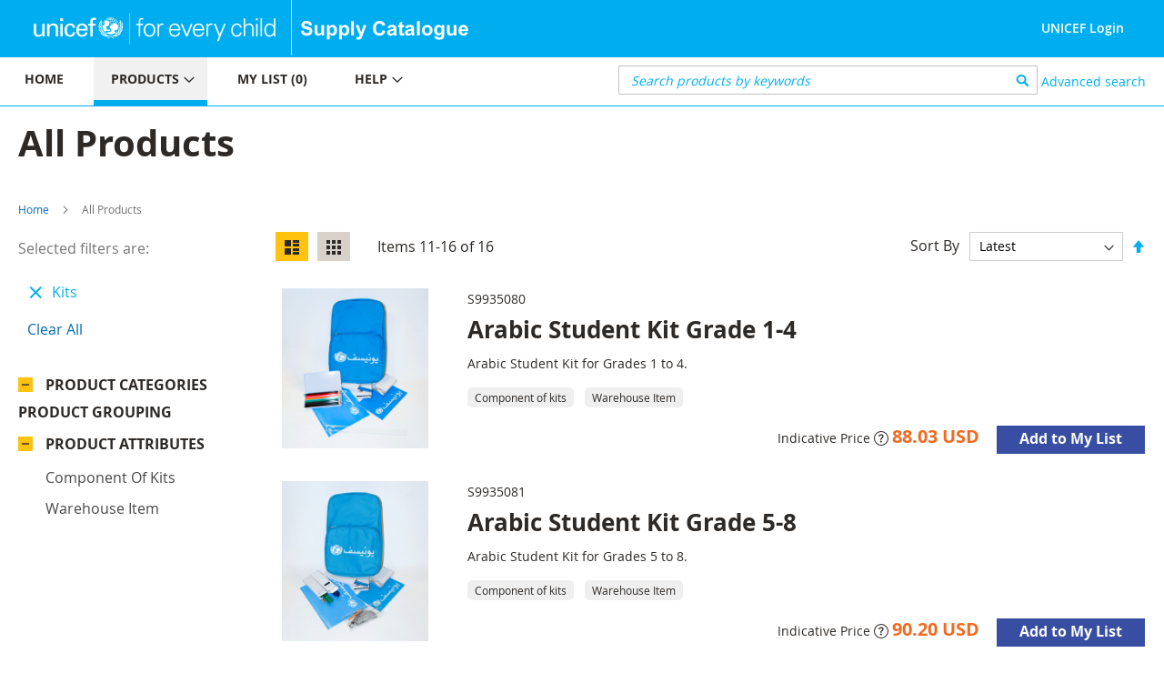

--- FILE ---
content_type: text/html; charset=UTF-8
request_url: https://supply.unicef.org/all-materials.html?cat=2378&material_groups=19&p=2
body_size: 10984
content:
 <!doctype html><html lang="en"><head ><script> var BASE_URL = 'https\u003A\u002F\u002Fsupply.unicef.org\u002F'; var require = { 'baseUrl': 'https\u003A\u002F\u002Fsupply.unicef.org\u002Fstatic\u002Ffrontend\u002FUnicef\u002Fcatalogue\u002Fen_US' };</script> <meta charset="utf-8"/>
<meta name="title" content="All Products"/>
<meta name="robots" content="INDEX,FOLLOW"/>
<meta name="viewport" content="width=device-width, initial-scale=1, maximum-scale=1.0, user-scalable=no"/>
<meta name="format-detection" content="telephone=no"/>
<title>All Products</title>
<link  rel="stylesheet" type="text/css"  media="all" href="https://supply.unicef.org/static/frontend/Unicef/catalogue/en_US/mage/calendar.min.css" />
<link  rel="stylesheet" type="text/css"  media="all" href="https://supply.unicef.org/static/frontend/Unicef/catalogue/en_US/css/styles-m.min.css" />
<link  rel="stylesheet" type="text/css"  media="all" href="https://supply.unicef.org/static/frontend/Unicef/catalogue/en_US/Ezest_Sidebar/css/expandcollapse.min.css" />
<link  rel="stylesheet" type="text/css"  media="screen and (min-width: 768px)" href="https://supply.unicef.org/static/frontend/Unicef/catalogue/en_US/css/styles-l.min.css" />
<link  rel="stylesheet" type="text/css"  media="print" href="https://supply.unicef.org/static/frontend/Unicef/catalogue/en_US/css/print.min.css" />
<link  rel="stylesheet" type="text/css"  rel="stylesheet" type="text/css" href="https://supply.unicef.org/static/frontend/Unicef/catalogue/en_US/css/custom.min.css" />
<link  rel="stylesheet" type="text/css"  media="all" href="https://maxcdn.bootstrapcdn.com/font-awesome/4.5.0/css/font-awesome.min.css" />
<script  type="text/javascript"  src="https://supply.unicef.org/static/frontend/Unicef/catalogue/en_US/requirejs/require.min.js"></script>
<script  type="text/javascript"  src="https://supply.unicef.org/static/frontend/Unicef/catalogue/en_US/requirejs-min-resolver.min.js"></script>
<script  type="text/javascript"  src="https://supply.unicef.org/static/frontend/Unicef/catalogue/en_US/mage/requirejs/mixins.min.js"></script>
<script  type="text/javascript"  src="https://supply.unicef.org/static/frontend/Unicef/catalogue/en_US/requirejs-config.min.js"></script>
<script  type="text/javascript"  src="https://supply.unicef.org/static/frontend/Unicef/catalogue/en_US/mage/polyfill.min.js"></script>
<script  type="text/javascript"  src="https://supply.unicef.org/static/frontend/Unicef/catalogue/en_US/Magento_Theme/js/custom.min.js"></script>
<link rel="preload" as="font" crossorigin="anonymous" href="https://supply.unicef.org/static/frontend/Unicef/catalogue/en_US/fonts/opensans/light/opensans-300.woff2" />
<link rel="preload" as="font" crossorigin="anonymous" href="https://supply.unicef.org/static/frontend/Unicef/catalogue/en_US/fonts/opensans/regular/opensans-400.woff2" />
<link rel="preload" as="font" crossorigin="anonymous" href="https://supply.unicef.org/static/frontend/Unicef/catalogue/en_US/fonts/opensans/semibold/opensans-600.woff2" />
<link rel="preload" as="font" crossorigin="anonymous" href="https://supply.unicef.org/static/frontend/Unicef/catalogue/en_US/fonts/opensans/bold/opensans-700.woff2" />
<link rel="preload" as="font" crossorigin="anonymous" href="https://supply.unicef.org/static/frontend/Unicef/catalogue/en_US/fonts/Luma-Icons.woff2" />
<link  rel="icon" type="image/x-icon" href="https://supply.unicef.org/media/favicon/stores/1/favicon.ico" />
<link  rel="shortcut icon" type="image/x-icon" href="https://supply.unicef.org/media/favicon/stores/1/favicon.ico" />
<script async src="https://www.googletagmanager.com/gtag/js?id=G-YLWGG24GJC"></script>
<script>
  window.dataLayer = window.dataLayer || [];
  function gtag(){dataLayer.push(arguments);}
  gtag('js', new Date());

  gtag('config', 'G-YLWGG24GJC');
</script>     <!-- BEGIN GOOGLE ANALYTICS CODE --><script type="text/x-magento-init">
{
    "*": {
        "Magento_GoogleAnalytics/js/google-analytics": {
            "isCookieRestrictionModeEnabled": 0,
            "currentWebsite": 1,
            "cookieName": "user_allowed_save_cookie",
            "ordersTrackingData": [],
            "pageTrackingData": {"optPageUrl":"","isAnonymizedIpActive":false,"accountId":"G-YLWGG24GJC"}        }
    }
}</script><!-- END GOOGLE ANALYTICS CODE --></head><body data-container="body" data-mage-init='{"loaderAjax": {}, "loader": { "icon": "https://supply.unicef.org/static/frontend/Unicef/catalogue/en_US/images/loader-2.gif"}}' class="page-with-filter page-products categorypath-all-materials category-all-materials catalog-category-view page-layout-2columns-left">         <div id="cookie-status">The store will not work correctly in the case when cookies are disabled.</div> <script type="text&#x2F;javascript">document.querySelector("#cookie-status").style.display = "none";</script> <script type="text/x-magento-init">
    {
        "*": {
            "cookieStatus": {}
        }
    }</script> <script type="text/x-magento-init">
    {
        "*": {
            "mage/cookies": {
                "expires": null,
                "path": "\u002F",
                "domain": ".supply.unicef.org",
                "secure": false,
                "lifetime": "3600"
            }
        }
    }</script>  <noscript><div class="message global noscript"><div class="content"><p><strong>JavaScript seems to be disabled in your browser.</strong> <span> For the best experience on our site, be sure to turn on Javascript in your browser.</span></p></div></div></noscript>   <script>true</script> <script>    require.config({
        map: {
            '*': {
                wysiwygAdapter: 'mage/adminhtml/wysiwyg/tiny_mce/tinymce4Adapter'
            }
        }
    });</script>  <div class="page-wrapper"><header class="page-header"><div class="header content">  <span data-action="toggle-nav" class="action nav-toggle"><span>Toggle Nav</span></span>  <a class="logo" href="https://www.unicef.org/" title="" target="_blank"> <img src="https://supply.unicef.org/media/logo/stores/1/Logo_Signature_Container_Rectangle_Horizontal_ENG_RGB.png" title="" alt="" width="170"  /></a> <div class="second-logo-container"> <div class="widget block block-static-block"><!--Home page Supply catalouge logo change-->

<div class="secound-logo"><a title="Supply Catalouge" href="/"><img src="https://supply.unicef.org/media/wysiwyg/scat-logo-without-line.png" alt="Supply Catalouge" /></a></div></div></div><div class="panel header"> <a class="action skip contentarea" href="#contentarea"><span> Skip to Content</span></a>  <ul class="header links">  <li class="greet welcome"><span></span></li> <script type="text/x-magento-init">
        {
            "*": {
                "Magento_Ui/js/core/app": {
                    "components": {
                        "customer": {
                            "component": "Magento_Customer/js/view/customer"
                        }
                    }
                }
            }
        }</script>  <li class="authorization-link"> <a href ="https://login.microsoftonline.com/77410195-14e1-4fb8-904b-ab1892023667/oauth2/v2.0/authorize?response_type=id_token&scope=user.read%20openid%20profile&client_id=9c040b4e-01d2-4357-8f8e-f42d6c29b7af&redirect_uri=https%3A%2F%2Fsupply.unicef.org%2Fssologin%2Ftoken%2Flogin&state=5e0cc9d3-be89-4649-a66c-705c15b657a9&nonce=167c6782-f76b-4f08-8089-7b19fba65684&client_info=1&x-client-SKU=MSAL.JS&x-client-Ver=0.2.3&client-request-id=4cd612ff-313d-4a61-be21-dcaa6d3c3f03&prompt=select_account&response_mode=form_post"> UNICEF Login</a> </li> <script>
    window.ssoClientUrl = "https://login.microsoftonline.com/77410195-14e1-4fb8-904b-ab1892023667/oauth2/v2.0/authorize?response_type=id_token&scope=user.read%20openid%20profile&client_id=9c040b4e-01d2-4357-8f8e-f42d6c29b7af&redirect_uri=https%3A%2F%2Fsupply.unicef.org%2Fssologin%2Ftoken%2Flogin&state=5e0cc9d3-be89-4649-a66c-705c15b657a9&nonce=167c6782-f76b-4f08-8089-7b19fba65684&client_info=1&x-client-SKU=MSAL.JS&x-client-Ver=0.2.3&client-request-id=4cd612ff-313d-4a61-be21-dcaa6d3c3f03&prompt=select_account&response_mode=form_post";</script></ul></div><ul class="compare wrapper"> <li class="item link compare" data-bind="scope: 'compareProducts'" data-role="compare-products-link"><a class="action compare no-display" title="Compare&#x20;Products" data-bind="attr: {'href': compareProducts().listUrl}, css: {'no-display': !compareProducts().count}" >Compare Products <span class="counter qty" data-bind="text: compareProducts().countCaption"></span></a></li> <script type="text/x-magento-init">
{"[data-role=compare-products-link]": {"Magento_Ui/js/core/app": {"components":{"compareProducts":{"component":"Magento_Catalog\/js\/view\/compare-products"}}}}}</script></ul></div></header><div class="menu-search-container">  <div class="sections nav-sections"> <div class="section-items nav-sections-items" data-mage-init='{"tabs":{"openedState":"active"}}'>  <div class="section-item-title nav-sections-item-title" data-role="collapsible"><a class="nav-sections-item-switch" data-toggle="switch" href="#store.menu">Menu</a></div><div class="section-item-content nav-sections-item-content" id="store.menu" data-role="content">   <a id="back-to-top-button"></a>    <nav class="navigation" data-action="navigation"><ul data-mage-init='{"menu":{"responsive":true, "expanded":true, "position":{"my":"left top","at":"left bottom"}}}'><li class="level0 nav-7 level-top parent ui-menu-item"><a class="level-top ui-corner-all" tabindex="-1" href="https://supply.unicef.org/"><span>Home</span></a></li>
<li class="level0 nav-4 level-top parent ui-menu-item"><a class="level-top ui-corner-all" tabindex="-1" href="https://supply.unicef.org/product-categories"><span>Products</span><span class="ui-menu-icon ui-icon ui-icon-carat-1-e"></span></a>
	<ul class="level0 submenu ui-menu ui-widget ui-widget-content ui-corner-all" style="display: none;">
		<li class="level1 nav-4-1 first ui-menu-item"><a class="ui-corner-all" tabindex="-1" href="https://supply.unicef.org/all-materials.html"><span>All products</span></a></li>
		<li class="level1 nav-4-2 ui-menu-item"><a class="ui-corner-all" tabindex="-1" href="https://supply.unicef.org/all-materials.html?material_groups=18"><span>Emergency products</span></a></li>
		<li class="level1 nav-4-4 last ui-menu-item"><a class="ui-corner-all" tabindex="-1" href="https://supply.unicef.org/all-materials.html?material_groups=20"><span>Essential commodities</span></a></li>
		<li class="level1 nav-4-3 last ui-menu-item"><a class="ui-corner-all" tabindex="-1" href="https://supply.unicef.org/all-materials.html?material_groups=19"><span>Kits</span></a></li>
	</ul>
</li>
<li class="level0 nav-2 level-top parent ui-menu-item"><a class="level-top ui-corner-all" tabindex="-1" href="https://supply.unicef.org/checkout/cart/"><span id="mylist-menubar">My list </span></a></li>
<li class="level0 nav-5 level-top parent ui-menu-item"><a class="level-top ui-corner-all" tabindex="-1" href="https://supply.unicef.org/help"><span>Help</span><span class="ui-menu-icon ui-icon ui-icon-carat-1-e"></span></a>
	<ul class="level0 submenu ui-menu ui-widget ui-widget-content ui-corner-all" style="display: none;">
		<li class="level1 nav-5-1 first last ui-menu-item"><a class="ui-corner-all" tabindex="-1" href="https://supply.unicef.org/how-to-order"><span>How to order</span></a></li>
		<li class="level1 nav-5-1 first last ui-menu-item"><a class="ui-corner-all" tabindex="-1" href="https://supply.unicef.org/product-attributes-guide"><span>Product attributes guide</span></a></li>
		<li class="level1 nav-5-1 first last ui-menu-item"><a class="ui-corner-all" tabindex="-1" href="https://supply.unicef.org/frequently-asked-questions"><span>Frequently Asked Questions</span></a></li>
		<li class="level1 nav-5-1 first last ui-menu-item"><a class="ui-corner-all" tabindex="-1" href="https://supply.unicef.org/acronyms-abbreviations"><span>Acronyms &amp; Abbreviations</span></a></li>
		<li class="level1 nav-5-1 first last ui-menu-item"><a class="ui-corner-all" tabindex="-1" href="https://supply.unicef.org/conversion-table"><span>Conversion Table</span></a></li>
	</ul>
</li></ul></nav><script>
    require(['jquery', 'jquery/ui'], function($){
        var btn = $('#back-to-top-button');
        $(window).scroll(function() {
          if ($(window).scrollTop() > 500) {
            btn.addClass('show');
          } else {
            btn.removeClass('show');
          }
        });
        btn.on('click', function(e) {
          e.preventDefault();
          $('html, body').animate({scrollTop:0}, '100');
        });
      });</script></div>  <div class="section-item-title nav-sections-item-title" data-role="collapsible"><a class="nav-sections-item-switch" data-toggle="switch" href="#store.links">Account</a></div><div class="section-item-content nav-sections-item-content" id="store.links" data-role="content"><!-- Account links --></div> </div></div>  <div class="block block-search"><div class="block block-title"><strong>Search</strong></div><div class="block block-content"><form class="form minisearch" id="search_mini_form" action="https://supply.unicef.org/catalogsearch/result/" method="get"><div class="field search"><label class="label" for="search" data-role="minisearch-label"><span>Search</span></label> <div class="control"><input id="search" data-mage-init='{"quickSearch":{ "formSelector":"#search_mini_form", "url":"https://supply.unicef.org/search/ajax/suggest/", "destinationSelector":"#search_autocomplete", "minSearchLength":"3"} }' type="text" name="q" value="" placeholder="&#x20;Search&#x20;products&#x20;by&#x20;keywords" class="input-text" maxlength="25" role="combobox" aria-haspopup="false" aria-autocomplete="both" autocomplete="off" aria-expanded="false"/>
<!-- <div id="search_autocomplete" class="search-autocomplete"></div>--></div></div><div class="actions"><button type="submit" title="Search" class="action search" aria-label="Search" ><span>Search</span></button></div></form></div></div>  <div class="nested"><a class="action advanced" href="https://supply.unicef.org/catalogsearch/advanced/" data-action="advanced-search"> Advanced search</a></div></div><div class="top-container">  <div class="page-title-wrapper"><h1 class="page-title"  id="page-title-heading"   aria-labelledby="page-title-heading&#x20;toolbar-amount" ><span class="base" data-ui-id="page-title-wrapper" >All Products</span></h1>   </div><div class="page messages"> <div data-placeholder="messages"></div> <div data-bind="scope: 'messages'"><!-- ko if: cookieMessages && cookieMessages.length > 0 --><div role="alert" data-bind="foreach: { data: cookieMessages, as: 'message' }" class="messages"><div data-bind="attr: { class: 'message-' + message.type + ' ' + message.type + ' message', 'data-ui-id': 'message-' + message.type }"><div data-bind="html: $parent.prepareMessageForHtml(message.text)"></div></div></div><!-- /ko --><!-- ko if: messages().messages && messages().messages.length > 0 --><div role="alert" data-bind="foreach: { data: messages().messages, as: 'message' }" class="messages"><div data-bind="attr: { class: 'message-' + message.type + ' ' + message.type + ' message', 'data-ui-id': 'message-' + message.type }"><div data-bind="html: $parent.prepareMessageForHtml(message.text)"></div></div></div><!-- /ko --></div><script type="text/x-magento-init">
    {
        "*": {
            "Magento_Ui/js/core/app": {
                "components": {
                        "messages": {
                            "component": "Magento_Theme/js/view/messages"
                        }
                    }
                }
            }
    }</script></div></div>  <div class="breadcrumbs"><ul class="items"> <li class="item home"> <a href="https://supply.unicef.org/" title="Go to Home Page">Home</a> </li>  <li class="item category2214"> <strong>All Products</strong> </li> </ul></div><main id="maincontent" class="page-main"> <a id="contentarea" tabindex="-1"></a><div class="category-view">    </div><div class="columns"><div class="column main"><input name="form_key" type="hidden" value="WeujkAdsiXSybjhW" /> <div id="authenticationPopup" data-bind="scope:'authenticationPopup', style: {display: 'none'}"> <script>window.authenticationPopup = {"autocomplete":"off","customerRegisterUrl":"https:\/\/supply.unicef.org\/customer\/account\/create\/","customerForgotPasswordUrl":"https:\/\/supply.unicef.org\/customer\/account\/forgotpassword\/","baseUrl":"https:\/\/supply.unicef.org\/"}</script> <!-- ko template: getTemplate() --><!-- /ko --><script type="text/x-magento-init">
        {
            "#authenticationPopup": {
                "Magento_Ui/js/core/app": {"components":{"authenticationPopup":{"component":"Magento_Customer\/js\/view\/authentication-popup","children":{"messages":{"component":"Magento_Ui\/js\/view\/messages","displayArea":"messages"},"captcha":{"component":"Magento_Captcha\/js\/view\/checkout\/loginCaptcha","displayArea":"additional-login-form-fields","formId":"user_login","configSource":"checkout"},"amazon-button":{"component":"Amazon_Login\/js\/view\/login-button-wrapper","sortOrder":"0","displayArea":"additional-login-form-fields","config":{"tooltip":"Securely login to our website using your existing Amazon details.","componentDisabled":true}}}}}}            },
            "*": {
                "Magento_Ui/js/block-loader": "https\u003A\u002F\u002Fsupply.unicef.org\u002Fstatic\u002Ffrontend\u002FUnicef\u002Fcatalogue\u002Fen_US\u002Fimages\u002Floader\u002D1.gif"
            }
        }</script></div> <script type="text/x-magento-init">
    {
        "*": {
            "Magento_Customer/js/section-config": {
                "sections": {"stores\/store\/switch":["*"],"stores\/store\/switchrequest":["*"],"directory\/currency\/switch":["*"],"*":["messages"],"customer\/account\/logout":["*","recently_viewed_product","recently_compared_product","persistent"],"customer\/account\/loginpost":["*"],"customer\/account\/createpost":["*"],"customer\/account\/editpost":["*"],"customer\/ajax\/login":["checkout-data","cart","captcha"],"catalog\/product_compare\/add":["compare-products"],"catalog\/product_compare\/remove":["compare-products"],"catalog\/product_compare\/clear":["compare-products"],"sales\/guest\/reorder":["cart"],"sales\/order\/reorder":["cart"],"checkout\/cart\/add":["cart","directory-data"],"checkout\/cart\/delete":["cart"],"checkout\/cart\/updatepost":["cart"],"checkout\/cart\/updateitemoptions":["cart"],"checkout\/cart\/couponpost":["cart"],"checkout\/cart\/estimatepost":["cart"],"checkout\/cart\/estimateupdatepost":["cart"],"checkout\/onepage\/saveorder":["cart","checkout-data","last-ordered-items"],"checkout\/sidebar\/removeitem":["cart"],"checkout\/sidebar\/updateitemqty":["cart"],"rest\/*\/v1\/carts\/*\/payment-information":["cart","last-ordered-items","instant-purchase"],"rest\/*\/v1\/guest-carts\/*\/payment-information":["cart"],"rest\/*\/v1\/guest-carts\/*\/selected-payment-method":["cart","checkout-data"],"rest\/*\/v1\/carts\/*\/selected-payment-method":["cart","checkout-data","instant-purchase"],"customer\/address\/*":["instant-purchase"],"customer\/account\/*":["instant-purchase"],"vault\/cards\/deleteaction":["instant-purchase"],"multishipping\/checkout\/overviewpost":["cart"],"paypal\/express\/placeorder":["cart","checkout-data"],"paypal\/payflowexpress\/placeorder":["cart","checkout-data"],"paypal\/express\/onauthorization":["cart","checkout-data"],"persistent\/index\/unsetcookie":["persistent"],"review\/product\/post":["review"],"wishlist\/index\/add":["wishlist"],"wishlist\/index\/remove":["wishlist"],"wishlist\/index\/updateitemoptions":["wishlist"],"wishlist\/index\/update":["wishlist"],"wishlist\/index\/cart":["wishlist","cart"],"wishlist\/index\/fromcart":["wishlist","cart"],"wishlist\/index\/allcart":["wishlist","cart"],"wishlist\/shared\/allcart":["wishlist","cart"],"wishlist\/shared\/cart":["cart"],"braintree\/paypal\/placeorder":["cart","checkout-data"],"braintree\/googlepay\/placeorder":["cart","checkout-data"]},
                "clientSideSections": ["checkout-data","cart-data","chatData"],
                "baseUrls": ["https:\/\/supply.unicef.org\/"],
                "sectionNames": ["messages","customer","compare-products","last-ordered-items","cart","directory-data","captcha","instant-purchase","loggedAsCustomer","persistent","review","wishlist","chatData","recently_viewed_product","recently_compared_product","product_data_storage","paypal-billing-agreement"]            }
        }
    }</script> <script type="text/x-magento-init">
    {
        "*": {
            "Magento_Customer/js/customer-data": {
                "sectionLoadUrl": "https\u003A\u002F\u002Fsupply.unicef.org\u002Fcustomer\u002Fsection\u002Fload\u002F",
                "expirableSectionLifetime": 60,
                "expirableSectionNames": ["cart","persistent"],
                "cookieLifeTime": "3600",
                "updateSessionUrl": "https\u003A\u002F\u002Fsupply.unicef.org\u002Fcustomer\u002Faccount\u002FupdateSession\u002F"
            }
        }
    }</script> <script type="text/x-magento-init">
    {
        "*": {
            "Magento_Customer/js/invalidation-processor": {
                "invalidationRules": {
                    "website-rule": {
                        "Magento_Customer/js/invalidation-rules/website-rule": {
                            "scopeConfig": {
                                "websiteId": "1"
                            }
                        }
                    }
                }
            }
        }
    }</script> <script type="text/x-magento-init">
    {
        "body": {
            "pageCache": {"url":"https:\/\/supply.unicef.org\/page_cache\/block\/render\/id\/2214\/?cat=2378&material_groups=19&p=2","handles":["default","catalog_category_view","catalog_category_view_type_layered","catalog_category_view_displaymode_products","catalog_category_view_id_2214"],"originalRequest":{"route":"catalog","controller":"category","action":"view","uri":"\/all-materials.html?cat=2378&material_groups=19&p=2"},"versionCookieName":"private_content_version"}        }
    }</script>              <div class="toolbar toolbar-products" data-mage-init='{"productListToolbarForm":{"mode":"product_list_mode","direction":"product_list_dir","order":"product_list_order","limit":"product_list_limit","modeDefault":"list","directionDefault":"asc","orderDefault":"effective_date","limitDefault":10,"url":"https:\/\/supply.unicef.org\/all-materials.html?cat=2378&material_groups=19&p=2","formKey":"WeujkAdsiXSybjhW","post":false}}'>    <div class="modes">  <strong class="modes-label" id="modes-label">View as</strong>   <strong title="List" class="modes-mode active mode-list" data-value="list"><span>List</span></strong>    <a class="modes-mode mode-grid" title="Grid" href="#" data-role="mode-switcher" data-value="grid" id="mode-grid" aria-labelledby="modes-label mode-grid"><span>Grid</span></a>   </div>    <p class="toolbar-amount" id="toolbar-amount"> Items <span class="toolbar-number">11</span>-<span class="toolbar-number">16</span> of <span class="toolbar-number">16</span> </p>      <div class="pages"><strong class="label pages-label" id="paging-label">Page</strong> <ul class="items pages-items" aria-labelledby="paging-label"> <li class="item pages-item-previous"> <a class="action&#x20; previous" href="https://supply.unicef.org/all-materials.html?cat=2378&amp;material_groups=19" title="Previous"><span class="label">Page</span> <span>Previous</span></a></li>      <li class="item"><a href="https://supply.unicef.org/all-materials.html?cat=2378&amp;material_groups=19" class="page"><span class="label">Page</span> <span>1</span></a></li>    <li class="item current"><strong class="page"><span class="label">You&#039;re currently reading page</span> <span>2</span></strong></li>     </ul></div>      <div class="field limiter"><label class="label" for="limiter"><span>Show</span></label> <div class="control"><select id="limiter" data-role="limiter" class="limiter-options"> <option value="5" >5</option> <option value="10"  selected="selected" >10</option> <option value="15" >15</option> <option value="20" >20</option> <option value="25" >25</option> <option value="all" >All</option></select></div><span class="limiter-text">per page</span></div>    <div class="toolbar-sorter sorter"><label class="sorter-label" for="sorter">Sort By</label> <select id="sorter" data-role="sorter" class="sorter-options"> <option value="effective_date"  selected="selected"  >Latest</option> <option value="name"  >Product description</option> <option value="sku"  >Product number</option></select>  <a title="Set&#x20;Descending&#x20;Direction" href="#" class="action sorter-action sort-asc" data-role="direction-switcher" data-value="desc"><span>Set Descending Direction</span></a> </div> </div>  <script type="text/x-magento-init">
    {
        "body": {
            "addToWishlist": {"productType":["simple"]}        }
    }</script>  <div class="products wrapper list products-list"> <ol class="products list items product-items">  <li class="item product product-item"> <div class="product-item-info" data-container="product-list"> <a href="https://supply.unicef.org/s9935080.html" class="product photo product-item-photo" tabindex="-1">   <span class="product-image-container" style="width:176px;"><span class="product-image-wrapper" style="padding-bottom: 100%;"><img class="product-image-photo"  src="https://unicphscat.blob.core.windows.net/images-prd/small/s9935080.png" width="" height="" alt="Arabic Student Kit Grade 1-4"/></span></span></a> <div class="product details product-item-details"> <span class="sku-name">S9935080</span> <strong class="product name product-item-name"><a class="product-item-link" href="https://supply.unicef.org/s9935080.html">Arabic Student Kit Grade 1-4</a></strong>  <div class="product description product-item-description">
<br>Arabic Student Kit for Grades 1 to 4.
<br>
</div>   <span class="product-attr">Component of kits</span>  <span class="product-attr">Warehouse Item</span>  <div class="product-item-inner"><div class="product actions product-item-actions"><div class="actions-primary"><div class="price-box price-final_price" data-role="priceBox" data-product-id="10838" data-price-box="product-id-10838">     <span class="price-container price-final_price tax weee" > <span  id="product-price-10838"  data-price-amount="88.03" data-price-type="finalPrice" class="price-wrapper ">  <span class="indicative-price"><b>Indicative Price</b>  <svg width="1em" height="1em" viewBox="0 0 16 16" class="bi bi-question-circle" fill="currentColor" xmlns="http://www.w3.org/2000/svg"><path fill-rule="evenodd" d="M8 15A7 7 0 1 0 8 1a7 7 0 0 0 0 14zm0 1A8 8 0 1 0 8 0a8 8 0 0 0 0 16z"/><path d="M5.255 5.786a.237.237 0 0 0 .241.247h.825c.138 0 .248-.113.266-.25.09-.656.54-1.134 1.342-1.134.686 0 1.314.343 1.314 1.168 0 .635-.374.927-.965 1.371-.673.489-1.206 1.06-1.168 1.987l.003.217a.25.25 0 0 0 .25.246h.811a.25.25 0 0 0 .25-.25v-.105c0-.718.273-.927 1.01-1.486.609-.463 1.244-.977 1.244-2.056 0-1.511-1.276-2.241-2.673-2.241-1.267 0-2.655.59-2.75 2.286zm1.557 5.763c0 .533.425.927 1.01.927.609 0 1.028-.394 1.028-.927 0-.552-.42-.94-1.029-.94-.584 0-1.009.388-1.009.94z"/></svg><p class="indicative-price-comment" style='display:none;'>For more information, please refer to the Help > FAQs.</p></span> <span class="price">88.03 USD</span> </span>  </span>  </div>   <form data-role="tocart-form" data-product-sku="S9935080" action="https://supply.unicef.org/checkout/cart/add/uenc/aHR0cHM6Ly9zdXBwbHkudW5pY2VmLm9yZy9hbGwtbWF0ZXJpYWxzLmh0bWw_Y2F0PTIzNzgmbWF0ZXJpYWxfZ3JvdXBzPTE5JnA9Mg%2C%2C/product/10838/" method="post"><input type="hidden" name="product" value="10838"><input type="hidden" name="uenc" value="[base64],,"><input name="form_key" type="hidden" value="WeujkAdsiXSybjhW" />  <button type="submit" title=" Add to My List" class="action tocart primary"><span> Add to My List</span></button> </form></div><!--div data-role="add-to-links" class="actions-secondary">   <a href="#" class="action towishlist" title="Add&#x20;to&#x20;Wish&#x20;List" aria-label="Add&#x20;to&#x20;Wish&#x20;List" data-post='{"action":"https:\/\/supply.unicef.org\/wishlist\/index\/add\/","data":{"product":10838,"uenc":"aHR0cHM6Ly9zdXBwbHkudW5pY2VmLm9yZy9hbGwtbWF0ZXJpYWxzLmh0bWw_Y2F0PTIzNzgmbWF0ZXJpYWxfZ3JvdXBzPTE5JnA9Mg,,"}}' data-action="add-to-wishlist" role="button"><span>Add to Wish List</span></a>  <a href="#" class="action tocompare" title="Add to Compare" aria-label="Add to Compare" data-post='{"action":"https:\/\/supply.unicef.org\/catalog\/product_compare\/add\/","data":{"product":"10838","uenc":"aHR0cHM6Ly9zdXBwbHkudW5pY2VmLm9yZy9hbGwtbWF0ZXJpYWxzLmh0bWw_Y2F0PTIzNzgmbWF0ZXJpYWxfZ3JvdXBzPTE5JnA9Mg,,"}}' role="button"><span>Add to Compare</span></a> </div--></div></div></div></div>  </li><li class="item product product-item"> <div class="product-item-info" data-container="product-list"> <a href="https://supply.unicef.org/s9935081.html" class="product photo product-item-photo" tabindex="-1">   <span class="product-image-container" style="width:176px;"><span class="product-image-wrapper" style="padding-bottom: 100%;"><img class="product-image-photo"  src="https://unicphscat.blob.core.windows.net/images-prd/small/s9935081.png" width="" height="" alt="Arabic Student Kit Grade 5-8"/></span></span></a> <div class="product details product-item-details"> <span class="sku-name">S9935081</span> <strong class="product name product-item-name"><a class="product-item-link" href="https://supply.unicef.org/s9935081.html">Arabic Student Kit Grade 5-8</a></strong>  <div class="product description product-item-description">
<br>Arabic Student Kit for Grades 5 to 8.
<br>
</div>   <span class="product-attr">Component of kits</span>  <span class="product-attr">Warehouse Item</span>  <div class="product-item-inner"><div class="product actions product-item-actions"><div class="actions-primary"><div class="price-box price-final_price" data-role="priceBox" data-product-id="10839" data-price-box="product-id-10839">     <span class="price-container price-final_price tax weee" > <span  id="product-price-10839"  data-price-amount="90.2" data-price-type="finalPrice" class="price-wrapper ">  <span class="indicative-price"><b>Indicative Price</b>  <svg width="1em" height="1em" viewBox="0 0 16 16" class="bi bi-question-circle" fill="currentColor" xmlns="http://www.w3.org/2000/svg"><path fill-rule="evenodd" d="M8 15A7 7 0 1 0 8 1a7 7 0 0 0 0 14zm0 1A8 8 0 1 0 8 0a8 8 0 0 0 0 16z"/><path d="M5.255 5.786a.237.237 0 0 0 .241.247h.825c.138 0 .248-.113.266-.25.09-.656.54-1.134 1.342-1.134.686 0 1.314.343 1.314 1.168 0 .635-.374.927-.965 1.371-.673.489-1.206 1.06-1.168 1.987l.003.217a.25.25 0 0 0 .25.246h.811a.25.25 0 0 0 .25-.25v-.105c0-.718.273-.927 1.01-1.486.609-.463 1.244-.977 1.244-2.056 0-1.511-1.276-2.241-2.673-2.241-1.267 0-2.655.59-2.75 2.286zm1.557 5.763c0 .533.425.927 1.01.927.609 0 1.028-.394 1.028-.927 0-.552-.42-.94-1.029-.94-.584 0-1.009.388-1.009.94z"/></svg><p class="indicative-price-comment" style='display:none;'>For more information, please refer to the Help > FAQs.</p></span> <span class="price">90.20 USD</span> </span>  </span>  </div>   <form data-role="tocart-form" data-product-sku="S9935081" action="https://supply.unicef.org/checkout/cart/add/uenc/aHR0cHM6Ly9zdXBwbHkudW5pY2VmLm9yZy9hbGwtbWF0ZXJpYWxzLmh0bWw_Y2F0PTIzNzgmbWF0ZXJpYWxfZ3JvdXBzPTE5JnA9Mg%2C%2C/product/10839/" method="post"><input type="hidden" name="product" value="10839"><input type="hidden" name="uenc" value="[base64],,"><input name="form_key" type="hidden" value="WeujkAdsiXSybjhW" />  <button type="submit" title=" Add to My List" class="action tocart primary"><span> Add to My List</span></button> </form></div><!--div data-role="add-to-links" class="actions-secondary">   <a href="#" class="action towishlist" title="Add&#x20;to&#x20;Wish&#x20;List" aria-label="Add&#x20;to&#x20;Wish&#x20;List" data-post='{"action":"https:\/\/supply.unicef.org\/wishlist\/index\/add\/","data":{"product":10839,"uenc":"aHR0cHM6Ly9zdXBwbHkudW5pY2VmLm9yZy9hbGwtbWF0ZXJpYWxzLmh0bWw_Y2F0PTIzNzgmbWF0ZXJpYWxfZ3JvdXBzPTE5JnA9Mg,,"}}' data-action="add-to-wishlist" role="button"><span>Add to Wish List</span></a>  <a href="#" class="action tocompare" title="Add to Compare" aria-label="Add to Compare" data-post='{"action":"https:\/\/supply.unicef.org\/catalog\/product_compare\/add\/","data":{"product":"10839","uenc":"aHR0cHM6Ly9zdXBwbHkudW5pY2VmLm9yZy9hbGwtbWF0ZXJpYWxzLmh0bWw_Y2F0PTIzNzgmbWF0ZXJpYWxfZ3JvdXBzPTE5JnA9Mg,,"}}' role="button"><span>Add to Compare</span></a> </div--></div></div></div></div>  </li><li class="item product product-item"> <div class="product-item-info" data-container="product-list"> <a href="https://supply.unicef.org/s9935082.html" class="product photo product-item-photo" tabindex="-1">   <span class="product-image-container" style="width:176px;"><span class="product-image-wrapper" style="padding-bottom: 100%;"><img class="product-image-photo"  src="https://unicphscat.blob.core.windows.net/images-prd/small/s9935082.png" width="" height="" alt="Arabic Teacher&#039;s Kit"/></span></span></a> <div class="product details product-item-details"> <span class="sku-name">S9935082</span> <strong class="product name product-item-name"><a class="product-item-link" href="https://supply.unicef.org/s9935082.html">Arabic Teacher&#039;s Kit</a></strong>  <div class="product description product-item-description">
<br>Arabic Teacher's Kit
<br>
</div>   <span class="product-attr">Component of kits</span>  <span class="product-attr">Warehouse Item</span>  <div class="product-item-inner"><div class="product actions product-item-actions"><div class="actions-primary"><div class="price-box price-final_price" data-role="priceBox" data-product-id="10840" data-price-box="product-id-10840">     <span class="price-container price-final_price tax weee" > <span  id="product-price-10840"  data-price-amount="49.76" data-price-type="finalPrice" class="price-wrapper ">  <span class="indicative-price"><b>Indicative Price</b>  <svg width="1em" height="1em" viewBox="0 0 16 16" class="bi bi-question-circle" fill="currentColor" xmlns="http://www.w3.org/2000/svg"><path fill-rule="evenodd" d="M8 15A7 7 0 1 0 8 1a7 7 0 0 0 0 14zm0 1A8 8 0 1 0 8 0a8 8 0 0 0 0 16z"/><path d="M5.255 5.786a.237.237 0 0 0 .241.247h.825c.138 0 .248-.113.266-.25.09-.656.54-1.134 1.342-1.134.686 0 1.314.343 1.314 1.168 0 .635-.374.927-.965 1.371-.673.489-1.206 1.06-1.168 1.987l.003.217a.25.25 0 0 0 .25.246h.811a.25.25 0 0 0 .25-.25v-.105c0-.718.273-.927 1.01-1.486.609-.463 1.244-.977 1.244-2.056 0-1.511-1.276-2.241-2.673-2.241-1.267 0-2.655.59-2.75 2.286zm1.557 5.763c0 .533.425.927 1.01.927.609 0 1.028-.394 1.028-.927 0-.552-.42-.94-1.029-.94-.584 0-1.009.388-1.009.94z"/></svg><p class="indicative-price-comment" style='display:none;'>For more information, please refer to the Help > FAQs.</p></span> <span class="price">49.76 USD</span> </span>  </span>  </div>   <form data-role="tocart-form" data-product-sku="S9935082" action="https://supply.unicef.org/checkout/cart/add/uenc/aHR0cHM6Ly9zdXBwbHkudW5pY2VmLm9yZy9hbGwtbWF0ZXJpYWxzLmh0bWw_Y2F0PTIzNzgmbWF0ZXJpYWxfZ3JvdXBzPTE5JnA9Mg%2C%2C/product/10840/" method="post"><input type="hidden" name="product" value="10840"><input type="hidden" name="uenc" value="[base64],,"><input name="form_key" type="hidden" value="WeujkAdsiXSybjhW" />  <button type="submit" title=" Add to My List" class="action tocart primary"><span> Add to My List</span></button> </form></div><!--div data-role="add-to-links" class="actions-secondary">   <a href="#" class="action towishlist" title="Add&#x20;to&#x20;Wish&#x20;List" aria-label="Add&#x20;to&#x20;Wish&#x20;List" data-post='{"action":"https:\/\/supply.unicef.org\/wishlist\/index\/add\/","data":{"product":10840,"uenc":"aHR0cHM6Ly9zdXBwbHkudW5pY2VmLm9yZy9hbGwtbWF0ZXJpYWxzLmh0bWw_Y2F0PTIzNzgmbWF0ZXJpYWxfZ3JvdXBzPTE5JnA9Mg,,"}}' data-action="add-to-wishlist" role="button"><span>Add to Wish List</span></a>  <a href="#" class="action tocompare" title="Add to Compare" aria-label="Add to Compare" data-post='{"action":"https:\/\/supply.unicef.org\/catalog\/product_compare\/add\/","data":{"product":"10840","uenc":"aHR0cHM6Ly9zdXBwbHkudW5pY2VmLm9yZy9hbGwtbWF0ZXJpYWxzLmh0bWw_Y2F0PTIzNzgmbWF0ZXJpYWxfZ3JvdXBzPTE5JnA9Mg,,"}}' role="button"><span>Add to Compare</span></a> </div--></div></div></div></div>  </li><li class="item product product-item"> <div class="product-item-info" data-container="product-list"> <a href="https://supply.unicef.org/s9935095.html" class="product photo product-item-photo" tabindex="-1">   <span class="product-image-container" style="width:176px;"><span class="product-image-wrapper" style="padding-bottom: 100%;"><img class="product-image-photo"  src="https://supply.unicef.org/media/catalog/product/placeholder/default/Generic_Photo_Image_1.png" width="" height="" alt="Replenishment kit for School-in-a-box"/></span></span></a> <div class="product details product-item-details"> <span class="sku-name">S9935095</span> <strong class="product name product-item-name"><a class="product-item-link" href="https://supply.unicef.org/s9935095.html">Replenishment kit for School-in-a-box</a></strong>  <div class="product description product-item-description">
<br>Replenishment kit for the School-in-a-box Kit for 40 students
</div>   <span class="product-attr">Warehouse Item</span>  <div class="product-item-inner"><div class="product actions product-item-actions"><div class="actions-primary"><div class="price-box price-final_price" data-role="priceBox" data-product-id="10841" data-price-box="product-id-10841">     <span class="price-container price-final_price tax weee" > <span  id="product-price-10841"  data-price-amount="47.1" data-price-type="finalPrice" class="price-wrapper ">  <span class="indicative-price"><b>Indicative Price</b>  <svg width="1em" height="1em" viewBox="0 0 16 16" class="bi bi-question-circle" fill="currentColor" xmlns="http://www.w3.org/2000/svg"><path fill-rule="evenodd" d="M8 15A7 7 0 1 0 8 1a7 7 0 0 0 0 14zm0 1A8 8 0 1 0 8 0a8 8 0 0 0 0 16z"/><path d="M5.255 5.786a.237.237 0 0 0 .241.247h.825c.138 0 .248-.113.266-.25.09-.656.54-1.134 1.342-1.134.686 0 1.314.343 1.314 1.168 0 .635-.374.927-.965 1.371-.673.489-1.206 1.06-1.168 1.987l.003.217a.25.25 0 0 0 .25.246h.811a.25.25 0 0 0 .25-.25v-.105c0-.718.273-.927 1.01-1.486.609-.463 1.244-.977 1.244-2.056 0-1.511-1.276-2.241-2.673-2.241-1.267 0-2.655.59-2.75 2.286zm1.557 5.763c0 .533.425.927 1.01.927.609 0 1.028-.394 1.028-.927 0-.552-.42-.94-1.029-.94-.584 0-1.009.388-1.009.94z"/></svg><p class="indicative-price-comment" style='display:none;'>For more information, please refer to the Help > FAQs.</p></span> <span class="price">47.10 USD</span> </span>  </span>  </div>   <form data-role="tocart-form" data-product-sku="S9935095" action="https://supply.unicef.org/checkout/cart/add/uenc/aHR0cHM6Ly9zdXBwbHkudW5pY2VmLm9yZy9hbGwtbWF0ZXJpYWxzLmh0bWw_Y2F0PTIzNzgmbWF0ZXJpYWxfZ3JvdXBzPTE5JnA9Mg%2C%2C/product/10841/" method="post"><input type="hidden" name="product" value="10841"><input type="hidden" name="uenc" value="[base64],,"><input name="form_key" type="hidden" value="WeujkAdsiXSybjhW" />  <button type="submit" title=" Add to My List" class="action tocart primary"><span> Add to My List</span></button> </form></div><!--div data-role="add-to-links" class="actions-secondary">   <a href="#" class="action towishlist" title="Add&#x20;to&#x20;Wish&#x20;List" aria-label="Add&#x20;to&#x20;Wish&#x20;List" data-post='{"action":"https:\/\/supply.unicef.org\/wishlist\/index\/add\/","data":{"product":10841,"uenc":"aHR0cHM6Ly9zdXBwbHkudW5pY2VmLm9yZy9hbGwtbWF0ZXJpYWxzLmh0bWw_Y2F0PTIzNzgmbWF0ZXJpYWxfZ3JvdXBzPTE5JnA9Mg,,"}}' data-action="add-to-wishlist" role="button"><span>Add to Wish List</span></a>  <a href="#" class="action tocompare" title="Add to Compare" aria-label="Add to Compare" data-post='{"action":"https:\/\/supply.unicef.org\/catalog\/product_compare\/add\/","data":{"product":"10841","uenc":"aHR0cHM6Ly9zdXBwbHkudW5pY2VmLm9yZy9hbGwtbWF0ZXJpYWxzLmh0bWw_Y2F0PTIzNzgmbWF0ZXJpYWxfZ3JvdXBzPTE5JnA9Mg,,"}}' role="button"><span>Add to Compare</span></a> </div--></div></div></div></div>  </li><li class="item product product-item"> <div class="product-item-info" data-container="product-list"> <a href="https://supply.unicef.org/s9935097.html" class="product photo product-item-photo" tabindex="-1">   <span class="product-image-container" style="width:176px;"><span class="product-image-wrapper" style="padding-bottom: 100%;"><img class="product-image-photo"  src="https://unicphscat.blob.core.windows.net/images-prd/small/s9935097.png" width="" height="" alt="School-in-a-box,40 students"/></span></span></a> <div class="product details product-item-details"> <span class="sku-name">S9935097</span> <strong class="product name product-item-name"><a class="product-item-link" href="https://supply.unicef.org/s9935097.html">School-in-a-box,40 students</a></strong>  <div class="product description product-item-description">
<br>School-in-a-box for 40 students, 2016
</div>   <span class="product-attr">Component of kits</span>  <span class="product-attr">Warehouse Item</span>  <div class="product-item-inner"><div class="product actions product-item-actions"><div class="actions-primary"><div class="price-box price-final_price" data-role="priceBox" data-product-id="10842" data-price-box="product-id-10842">     <span class="price-container price-final_price tax weee" > <span  id="product-price-10842"  data-price-amount="146.4" data-price-type="finalPrice" class="price-wrapper ">  <span class="indicative-price"><b>Indicative Price</b>  <svg width="1em" height="1em" viewBox="0 0 16 16" class="bi bi-question-circle" fill="currentColor" xmlns="http://www.w3.org/2000/svg"><path fill-rule="evenodd" d="M8 15A7 7 0 1 0 8 1a7 7 0 0 0 0 14zm0 1A8 8 0 1 0 8 0a8 8 0 0 0 0 16z"/><path d="M5.255 5.786a.237.237 0 0 0 .241.247h.825c.138 0 .248-.113.266-.25.09-.656.54-1.134 1.342-1.134.686 0 1.314.343 1.314 1.168 0 .635-.374.927-.965 1.371-.673.489-1.206 1.06-1.168 1.987l.003.217a.25.25 0 0 0 .25.246h.811a.25.25 0 0 0 .25-.25v-.105c0-.718.273-.927 1.01-1.486.609-.463 1.244-.977 1.244-2.056 0-1.511-1.276-2.241-2.673-2.241-1.267 0-2.655.59-2.75 2.286zm1.557 5.763c0 .533.425.927 1.01.927.609 0 1.028-.394 1.028-.927 0-.552-.42-.94-1.029-.94-.584 0-1.009.388-1.009.94z"/></svg><p class="indicative-price-comment" style='display:none;'>For more information, please refer to the Help > FAQs.</p></span> <span class="price">146.40 USD</span> </span>  </span>  </div>   <form data-role="tocart-form" data-product-sku="S9935097" action="https://supply.unicef.org/checkout/cart/add/uenc/aHR0cHM6Ly9zdXBwbHkudW5pY2VmLm9yZy9hbGwtbWF0ZXJpYWxzLmh0bWw_Y2F0PTIzNzgmbWF0ZXJpYWxfZ3JvdXBzPTE5JnA9Mg%2C%2C/product/10842/" method="post"><input type="hidden" name="product" value="10842"><input type="hidden" name="uenc" value="[base64],,"><input name="form_key" type="hidden" value="WeujkAdsiXSybjhW" />  <button type="submit" title=" Add to My List" class="action tocart primary"><span> Add to My List</span></button> </form></div><!--div data-role="add-to-links" class="actions-secondary">   <a href="#" class="action towishlist" title="Add&#x20;to&#x20;Wish&#x20;List" aria-label="Add&#x20;to&#x20;Wish&#x20;List" data-post='{"action":"https:\/\/supply.unicef.org\/wishlist\/index\/add\/","data":{"product":10842,"uenc":"aHR0cHM6Ly9zdXBwbHkudW5pY2VmLm9yZy9hbGwtbWF0ZXJpYWxzLmh0bWw_Y2F0PTIzNzgmbWF0ZXJpYWxfZ3JvdXBzPTE5JnA9Mg,,"}}' data-action="add-to-wishlist" role="button"><span>Add to Wish List</span></a>  <a href="#" class="action tocompare" title="Add to Compare" aria-label="Add to Compare" data-post='{"action":"https:\/\/supply.unicef.org\/catalog\/product_compare\/add\/","data":{"product":"10842","uenc":"aHR0cHM6Ly9zdXBwbHkudW5pY2VmLm9yZy9hbGwtbWF0ZXJpYWxzLmh0bWw_Y2F0PTIzNzgmbWF0ZXJpYWxfZ3JvdXBzPTE5JnA9Mg,,"}}' role="button"><span>Add to Compare</span></a> </div--></div></div></div></div>  </li><li class="item product product-item"> <div class="product-item-info" data-container="product-list"> <a href="https://supply.unicef.org/s9935099.html" class="product photo product-item-photo" tabindex="-1">   <span class="product-image-container" style="width:176px;"><span class="product-image-wrapper" style="padding-bottom: 100%;"><img class="product-image-photo"  src="https://supply.unicef.org/media/catalog/product/placeholder/default/Generic_Photo_Image_1.png" width="" height="" alt="Extra materials for School-in-a-box"/></span></span></a> <div class="product details product-item-details"> <span class="sku-name">S9935099</span> <strong class="product name product-item-name"><a class="product-item-link" href="https://supply.unicef.org/s9935099.html">Extra materials for School-in-a-box</a></strong>  <div class="product description product-item-description">
<br>Additional items for the School-in-a-box kit, Version 2.0, for 40
students
<br>
</div>   <span class="product-attr">Warehouse Item</span>  <div class="product-item-inner"><div class="product actions product-item-actions"><div class="actions-primary"><div class="price-box price-final_price" data-role="priceBox" data-product-id="10843" data-price-box="product-id-10843">     <span class="price-container price-final_price tax weee" > <span  id="product-price-10843"  data-price-amount="61.16" data-price-type="finalPrice" class="price-wrapper ">  <span class="indicative-price"><b>Indicative Price</b>  <svg width="1em" height="1em" viewBox="0 0 16 16" class="bi bi-question-circle" fill="currentColor" xmlns="http://www.w3.org/2000/svg"><path fill-rule="evenodd" d="M8 15A7 7 0 1 0 8 1a7 7 0 0 0 0 14zm0 1A8 8 0 1 0 8 0a8 8 0 0 0 0 16z"/><path d="M5.255 5.786a.237.237 0 0 0 .241.247h.825c.138 0 .248-.113.266-.25.09-.656.54-1.134 1.342-1.134.686 0 1.314.343 1.314 1.168 0 .635-.374.927-.965 1.371-.673.489-1.206 1.06-1.168 1.987l.003.217a.25.25 0 0 0 .25.246h.811a.25.25 0 0 0 .25-.25v-.105c0-.718.273-.927 1.01-1.486.609-.463 1.244-.977 1.244-2.056 0-1.511-1.276-2.241-2.673-2.241-1.267 0-2.655.59-2.75 2.286zm1.557 5.763c0 .533.425.927 1.01.927.609 0 1.028-.394 1.028-.927 0-.552-.42-.94-1.029-.94-.584 0-1.009.388-1.009.94z"/></svg><p class="indicative-price-comment" style='display:none;'>For more information, please refer to the Help > FAQs.</p></span> <span class="price">61.16 USD</span> </span>  </span>  </div>   <form data-role="tocart-form" data-product-sku="S9935099" action="https://supply.unicef.org/checkout/cart/add/uenc/aHR0cHM6Ly9zdXBwbHkudW5pY2VmLm9yZy9hbGwtbWF0ZXJpYWxzLmh0bWw_Y2F0PTIzNzgmbWF0ZXJpYWxfZ3JvdXBzPTE5JnA9Mg%2C%2C/product/10843/" method="post"><input type="hidden" name="product" value="10843"><input type="hidden" name="uenc" value="[base64],,"><input name="form_key" type="hidden" value="WeujkAdsiXSybjhW" />  <button type="submit" title=" Add to My List" class="action tocart primary"><span> Add to My List</span></button> </form></div><!--div data-role="add-to-links" class="actions-secondary">   <a href="#" class="action towishlist" title="Add&#x20;to&#x20;Wish&#x20;List" aria-label="Add&#x20;to&#x20;Wish&#x20;List" data-post='{"action":"https:\/\/supply.unicef.org\/wishlist\/index\/add\/","data":{"product":10843,"uenc":"aHR0cHM6Ly9zdXBwbHkudW5pY2VmLm9yZy9hbGwtbWF0ZXJpYWxzLmh0bWw_Y2F0PTIzNzgmbWF0ZXJpYWxfZ3JvdXBzPTE5JnA9Mg,,"}}' data-action="add-to-wishlist" role="button"><span>Add to Wish List</span></a>  <a href="#" class="action tocompare" title="Add to Compare" aria-label="Add to Compare" data-post='{"action":"https:\/\/supply.unicef.org\/catalog\/product_compare\/add\/","data":{"product":"10843","uenc":"aHR0cHM6Ly9zdXBwbHkudW5pY2VmLm9yZy9hbGwtbWF0ZXJpYWxzLmh0bWw_Y2F0PTIzNzgmbWF0ZXJpYWxfZ3JvdXBzPTE5JnA9Mg,,"}}' role="button"><span>Add to Compare</span></a> </div--></div></div></div></div></li> </ol></div>    <div class="toolbar toolbar-products" data-mage-init='{"productListToolbarForm":{"mode":"product_list_mode","direction":"product_list_dir","order":"product_list_order","limit":"product_list_limit","modeDefault":"list","directionDefault":"asc","orderDefault":"effective_date","limitDefault":10,"url":"https:\/\/supply.unicef.org\/all-materials.html?cat=2378&material_groups=19&p=2","formKey":"WeujkAdsiXSybjhW","post":false}}'>    <div class="modes">  <strong class="modes-label" id="modes-label">View as</strong>   <strong title="List" class="modes-mode active mode-list" data-value="list"><span>List</span></strong>    <a class="modes-mode mode-grid" title="Grid" href="#" data-role="mode-switcher" data-value="grid" id="mode-grid" aria-labelledby="modes-label mode-grid"><span>Grid</span></a>   </div>    <p class="toolbar-amount" id="toolbar-amount"> Items <span class="toolbar-number">11</span>-<span class="toolbar-number">16</span> of <span class="toolbar-number">16</span> </p>      <div class="pages"><strong class="label pages-label" id="paging-label">Page</strong> <ul class="items pages-items" aria-labelledby="paging-label"> <li class="item pages-item-previous"> <a class="action&#x20; previous" href="https://supply.unicef.org/all-materials.html?cat=2378&amp;material_groups=19" title="Previous"><span class="label">Page</span> <span>Previous</span></a></li>      <li class="item"><a href="https://supply.unicef.org/all-materials.html?cat=2378&amp;material_groups=19" class="page"><span class="label">Page</span> <span>1</span></a></li>    <li class="item current"><strong class="page"><span class="label">You&#039;re currently reading page</span> <span>2</span></strong></li>     </ul></div>      <div class="field limiter"><label class="label" for="limiter"><span>Show</span></label> <div class="control"><select id="limiter" data-role="limiter" class="limiter-options"> <option value="5" >5</option> <option value="10"  selected="selected" >10</option> <option value="15" >15</option> <option value="20" >20</option> <option value="25" >25</option> <option value="all" >All</option></select></div><span class="limiter-text">per page</span></div>    <div class="toolbar-sorter sorter"><label class="sorter-label" for="sorter">Sort By</label> <select id="sorter" data-role="sorter" class="sorter-options"> <option value="effective_date"  selected="selected"  >Latest</option> <option value="name"  >Product description</option> <option value="sku"  >Product number</option></select>  <a title="Set&#x20;Descending&#x20;Direction" href="#" class="action sorter-action sort-asc" data-role="direction-switcher" data-value="desc"><span>Set Descending Direction</span></a> </div> </div>  <script type="text/x-magento-init">
        {
            "[data-role=tocart-form], .form.map.checkout": {
                "catalogAddToCart": {
                    "product_sku": "S9935099"
                }
            }
        }</script>  <div id="addtocart_modal" style="display: none;"></div><script>
    require(['jquery', 'jquery/ui'], function($){
        jQuery(document).ready( function() {
          $(".close").click(function(){
              $(".carousel-wrapper").hide();
          });
        });
        $(window).on('load',function(){
          $('.arrow-prev').hide();
        });
        $('.arrow').click(function (){
            var arraowUrl = $(this).attr('href');
            if(arraowUrl === "#target-item-2"){
                $('.arrow-next').show();
                $('.arrow-prev').show();
            }
            if(arraowUrl === "#target-item-1"){
                $('.arrow-prev').hide();
            }
            if(arraowUrl === "#target-item-3"){
                $('.arrow-next').hide();
            }
        });
      });</script>   <script type="text/x-magento-init">
    {
        "body": {
            "requireCookie": {"noCookieUrl":"https:\/\/supply.unicef.org\/cookie\/index\/noCookies\/","triggers":[".action.towishlist"],"isRedirectCmsPage":true}        }
    }</script>  </div><div class="sidebar sidebar-main">  <div class="block filter" id="layered-filter-block" data-mage-init='{"collapsible":{"openedState": "active", "collapsible": true, "active": false, "collateral": { "openedState": "filter-active", "element": "body" } }}'> <div class="block-title filter-title" data-count="1"><strong data-role="title">Shop By</strong></div><div class="block-content filter-content">    <div class="filter-current"><strong class="block-subtitle filter-current-subtitle" role="heading" aria-level="2" data-count="1"> Selected filters are:</strong> <ol class="items"> <li class="item"><span class="filter-value">Kits</span>  <a class="action remove" href="https://supply.unicef.org/all-materials.html?cat=2378&amp;p=2" title="Remove Product Grouping Kits"><span>Remove This Item</span></a> </li> </ol></div>  <div class="block-actions filter-actions"><a href="https://supply.unicef.org/all-materials.html?cat=2378&amp;p=2" class="action clear filter-clear"><span>Clear All</span></a></div>     <strong role="heading" aria-level="2" class="block-subtitle filter-subtitle">Shopping Options</strong> <div class="filter-options" id="narrow-by-list" data-role="content" data-mage-init='{"accordion":{"openedState": "active", "collapsible": true, "active": false, "multipleCollapsible": false}}'> <div data-role="collapsible" class="filter-options-item"><div data-role="title" class="filter-options-title">Product Grouping</div><div data-role="content" class="filter-options-content">  <ol class="items"></ol></div></div>        <div data-role="collapsible" class="filter-options-item"><div data-role="title" class="filter-options-title">Product Attributes</div><div data-role="content" class="filter-options-content">  <ol class="items"> <li class="item"><a href="https://supply.unicef.org/all-materials.html?cat=2378&amp;material_groups=19&amp;product_attributes=10">Component of kits </a></li>  <li class="item"><a href="https://supply.unicef.org/all-materials.html?cat=2378&amp;material_groups=19&amp;product_attributes=4">Warehouse Item </a></li> </ol></div></div>    <div data-role="collapsible" class="filter-options-item"><div data-role="title" class="filter-options-title">Product Categories</div><div data-role="content" class="filter-options-content">  <ol class="items"></ol></div></div>  </div></div></div><div class="sidebar-menu">   <script>

require(['jquery'], function ($) {
    $(function () {
            jQuery(window).on('load', function () {
                setTimeout(function(){
                    let location = window.location.href;
                    var mainCategoryName = 'all-materials'
                    var startIndex = location.indexOf(mainCategoryName) + mainCategoryName.length+1;
                    var url = location.substr(startIndex);
                    while(url.length > 0){

                        var firstIndexOfDot = url.indexOf('.html');
                        var firstIndexOfSlash = url.indexOf('/');
                        var lastIndex;
                        if(firstIndexOfSlash === -1){
                            lastIndex = firstIndexOfDot;
                        }else{
                            lastIndex = firstIndexOfSlash <= firstIndexOfDot ? firstIndexOfSlash : firstIndexOfDot;
                        }
                        if(lastIndex == -1) {
                            break;
                        }
                        var finalUrl = url.substr(0,lastIndex);
                        var elementUl = jQuery('#'+finalUrl).children('ul').css('display','block');
                        var elementUl = jQuery('#'+finalUrl).children('span').addClass('minus');
                        url = url.substr(lastIndex+1);
                    }
                        
                        var atrElem =  $('div').filter(function(){ return $(this).text().toLowerCase() === 'product attributes';})
                        if(atrElem){
                            atrElem.addClass('material-attribute-class');
                            atrElem.next().css('display','block');
                            jQuery( ".filter-options-item" ).addClass('active');
                            jQuery(".filter-options-content").css('display','block');
                        }
                        var grpElem =  $('div').filter(function(){ return $(this).text().toLowerCase() === 'product grouping';})
                        if(grpElem){
                            grpElem.addClass('material-group-class');
                            grpElem.next().css('display','block');
                            
                        }
                },1000)
            });
           jQuery('#Decor ul').slice(1)
                .hide(400)
                .parent()
                .prepend('<span class="icon plus"></span>');

            jQuery('#D2')
                .show(400)
                .parent()
                .prepend('<span class="icon plus minus"></span>');

           jQuery('#Decor li').on('click', function (e) {
                e.stopPropagation();
                jQuery(this).children('ul').slideToggle('slow', function () {
                    if (jQuery(e.target).is("span")) {
                        jQuery(e.target)
                            .toggleClass('minus', jQuery(this).is(':visible'));                        
                    }
                    else {
                        jQuery(e.target).children('span')
                            .toggleClass('minus', jQuery(this).is(':visible'));                        
                    }
                });
            });
            jQuery(".level4").find("span.icon.plus").remove();
            jQuery(".level4").find("ul").remove();
            
           
        });
});</script></div></div></div></main><footer class="page-footer"><div class="footer content"> <div class="footer-container">
<div class="col-5 footer-col"><nav class="footer-nav">
<ul>
<li><a href="https://www.unicef.org/supply/" target="_new">UNICEF Supply Division</a></li>
<li><a href="https://www.unicef.org/supply/about-us" target="_new">About Us</a></li>
<li><a href="https://supply.unicef.org/contact">Contact </a></li>
<li><a href="https://supply.unicef.org/disclaimer" target="">Disclaimer</a></li>
<li class="MobileAdvacnedSearch"><a href="https://supply.unicef.org/catalogsearch/advanced/" target="">Advanced Search</a></li>
</ul>
</nav></div>
<div class="col-5">
<div class="copyright"><span>Copyright © UNICEF 2018</span></div>
</div>
</div>
<style>
@media (min-width: 768px) {
.sections.nav-sections {
    float: left;
    width: 50%;
}
}
@media (max-width: 370px) {
.toolbar-sorter label.sorter-label {
    display: none;
}
}
</style></div></footer> <script type="text/x-magento-init">
        {
            "*": {
                "Magento_Ui/js/core/app": {
                    "components": {
                        "storage-manager": {
                            "component": "Magento_Catalog/js/storage-manager",
                            "appendTo": "",
                            "storagesConfiguration" : {"recently_viewed_product":{"requestConfig":{"syncUrl":"https:\/\/supply.unicef.org\/catalog\/product\/frontend_action_synchronize\/"},"lifetime":"1000","allowToSendRequest":null},"recently_compared_product":{"requestConfig":{"syncUrl":"https:\/\/supply.unicef.org\/catalog\/product\/frontend_action_synchronize\/"},"lifetime":"1000","allowToSendRequest":null},"product_data_storage":{"updateRequestConfig":{"url":"https:\/\/supply.unicef.org\/rest\/default\/V1\/products-render-info"},"requestConfig":{"syncUrl":"https:\/\/supply.unicef.org\/catalog\/product\/frontend_action_synchronize\/"},"allowToSendRequest":null}}                        }
                    }
                }
            }
        }</script>  </div></body></html>